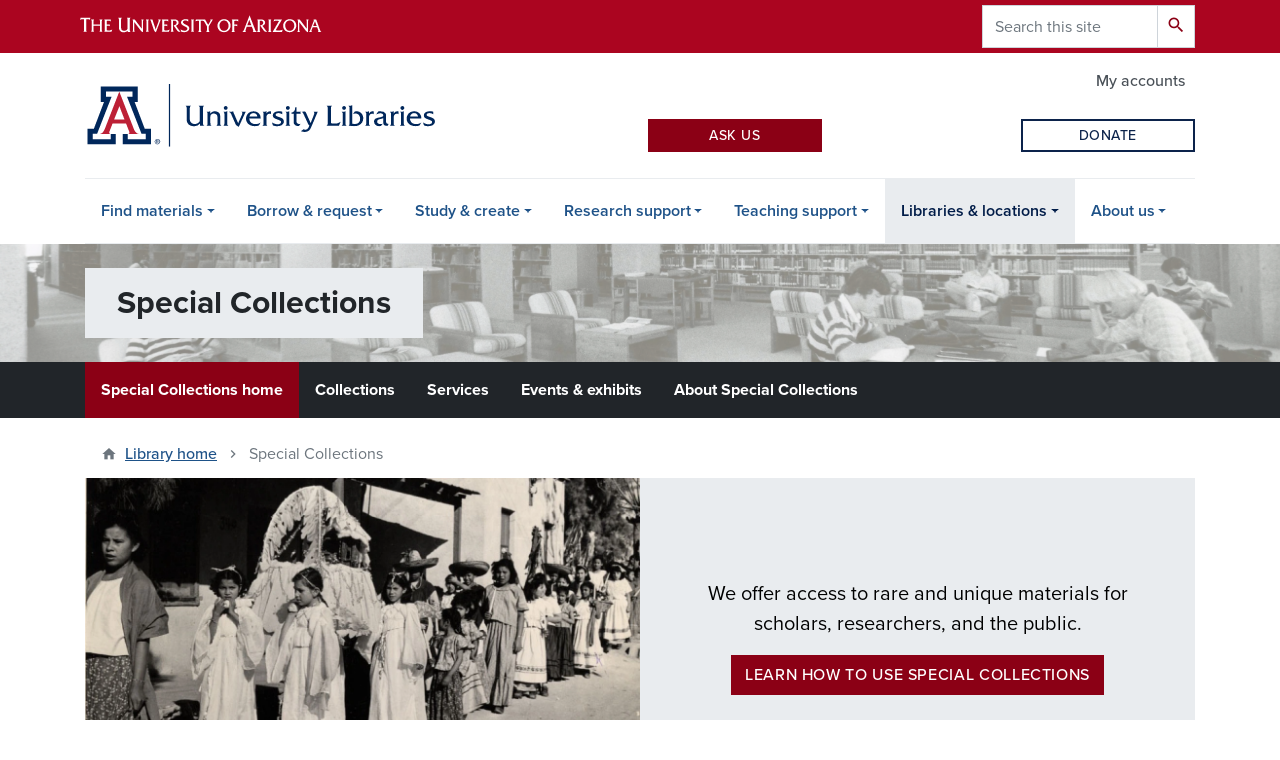

--- FILE ---
content_type: text/javascript
request_url: https://lib.arizona.edu/sites/default/files/js/js_ss7D83abhnthdaTjf4ev2GEC2WuBAo1a916uEDJDBbk.js?scope=footer&delta=4&language=en&theme=az_barrio&include=eJxVjEsOwyAMRC8E5ThdooECQXFxhE0_OX1TJa3a1bw3YxmrD-i9ssNqd7Kcs41oN4htuBl8T8JQ5WYb28gtU436Hhd0lI5lEvdnpz_zeRD5e73oZAKzim7153EhDiAr-qTaikkP3XJ2lz4W0OlQU5gLJR8luR03OkNTv6LPZoA8ZHZH-kAc91ZGkKpJ3K-8AIv5Yhs
body_size: 98
content:
/* @license GPL-2.0-or-later https://www.drupal.org/licensing/faq */
(function($,Drupal){Drupal.behaviors.subsiteMenuControl={attach:function(context,settings){once("subsiteMenuControl","html",context).forEach(function(element){$("#subsite-menu-title").on("click",function(e){if($("#subsite-menu-control").text()==="Expand"){$("#subsite-menu-control").text("Collapse");$("#subsite-menu-chevron").addClass("active");$("#subsite-menu-list").removeClass("subsite-menu-hide");}else{$("#subsite-menu-control").text("Expand");$("#subsite-menu-chevron").removeClass("active");$("#subsite-menu-list").addClass("subsite-menu-hide");}});});}};})(jQuery,Drupal);;
